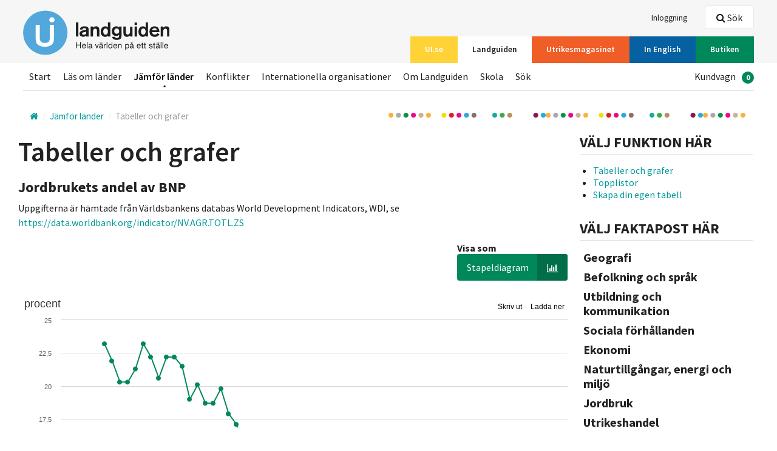

--- FILE ---
content_type: text/html; charset=utf-8
request_url: https://www.ui.se/landguiden/statistik/statistik3/?countryid=4a3ac176-04da-e511-9c3d-f01faf3e8f24&factid=bd3dc176-04da-e511-9c3d-f01faf3e8f24
body_size: 25465
content:
<!DOCTYPE html>

<html class="no-js" lang="sv" data-lang="sv-SE">
<head>
<script>
        window.dataLayer = window.dataLayer || []; window.dataLayer.push({
            'landguidenCountry': undefined,
            'landguidenArea': undefined,
            'landguidenChapter': undefined,
            'loginStatus': undefined,
            'subscriptionStatus' : 'Inactive'
        });
</script>

<script id="CookieConsent" src="https://policy.app.cookieinformation.com/uc.js"
        data-culture="sv" data-gcm-version="2.0" type="text/javascript"></script>

    <!-- Google Tag Manager -->
    <script>
            (function (w, d, s, l, i) {
                w[l] = w[l] || []; w[l].push({
                    'gtm.start':
                    new Date().getTime(), event: 'gtm.js'
                }); var f = d.getElementsByTagName(s)[0],
                    j = d.createElement(s), dl = l != 'dataLayer' ? '&l=' + l : ''; j.async = true; j.src =
                        'https://www.googletagmanager.com/gtm.js?id=' + i + dl; f.parentNode.insertBefore(j, f);
            })(window, document, 'script', 'dataLayer', 'GTM-T6F67K5');
    </script>
    <!-- End Google Tag Manager -->

<meta charset="utf-8">
<meta http-equiv="X-UA-Compatible" content="IE=edge">
<title>
    Tabeller och grafer | Utrikespolitiska institutet
</title>
<link rel="stylesheet" href="/assets/css/styles.css">


<meta name="viewport" content="width=device-width, initial-scale=1">




<link rel="apple-touch-icon-precomposed" sizes="57x57" href="/assets/icons/apple-touch-icon-57x57.png" />
<link rel="apple-touch-icon-precomposed" sizes="114x114" href="/assets/icons/apple-touch-icon-114x114.png" />
<link rel="apple-touch-icon-precomposed" sizes="72x72" href="/assets/icons/apple-touch-icon-72x72.png" />
<link rel="apple-touch-icon-precomposed" sizes="144x144" href="/assets/icons/apple-touch-icon-144x144.png" />
<link rel="apple-touch-icon-precomposed" sizes="60x60" href="/assets/icons/apple-touch-icon-60x60.png" />
<link rel="apple-touch-icon-precomposed" sizes="120x120" href="/assets/icons/apple-touch-icon-120x120.png" />
<link rel="apple-touch-icon-precomposed" sizes="76x76" href="/assets/icons/apple-touch-icon-76x76.png" />
<link rel="apple-touch-icon-precomposed" sizes="152x152" href="/assets/icons/apple-touch-icon-152x152.png" />
<link rel="icon" type="image/png" href="/assets/icons/favicon-196x196.png" sizes="196x196" />
<link rel="icon" type="image/png" href="/assets/icons/favicon-96x96.png" sizes="96x96" />
<link rel="icon" type="image/png" href="/assets/icons/favicon-32x32.png" sizes="32x32" />
<link rel="icon" type="image/png" href="/assets/icons/favicon-16x16.png" sizes="16x16" />
<link rel="icon" type="image/png" href="/assets/icons/favicon-128.png" sizes="128x128" />
<meta name="application-name" content="&nbsp;" />
<meta name="msapplication-TileColor" content="#FFFFFF" />
<meta name="msapplication-TileImage" content="/assets/icons/mstile-144x144.png" />
<meta name="msapplication-square70x70logo" content="/assets/icons/mstile-70x70.png" />
<meta name="msapplication-square150x150logo" content="/assets/icons/mstile-150x150.png" />
<meta name="msapplication-wide310x150logo" content="/assets/icons/mstile-310x150.png" />
<meta name="msapplication-square310x310logo" content="/assets/icons/mstile-310x310.png" />
<link rel="shortcut icon" href="/assets/icons/favicon.ico" />

<meta property="og:title" content="Tabeller och grafer" />
<meta property="og:type" content="website" />
    <meta property="og:url" content="https://www.ui.se/landguiden/statistik/statistik3/">
    <meta property="og:image" content="https://www.ui.se/assets/img/logo/ui_logo.png" />

<meta name="twitter:card" content="summary_large_image">
<meta name="twitter:site" content="@UISweden">
<meta name="twitter:title" content="Tabeller och grafer">
<meta name="twitter:description" content="">
    <meta name="twitter:image" content="https://www.ui.se/assets/img/logo/ui_logo.png">


<script src="/assets/js/libs/modernizr.custom.js"></script>
</head>
<body class="alt-header">
        <!-- Google Tag Manager (noscript) -->
        <!-- End Google Tag Manager (noscript) -->
    
<header id="site-header" class="clearfix">
    
    <a href="#main-content" accesskey="s" class="is-visuallyhidden is-focusable">Hoppa till huvudinnehållet</a>
    <div class="top-bar">
        <div class="layout-section-constrained">
            <div class="layout-size1of1 clearfix">

                <nav class="service-nav nav-list" itemscope="itemscope" itemtype="http://schema.org/SiteNavigationElement">
                    <ul>
                                                    <li><a itemprop="url" href="/logga-in/?returnurl=/landguiden/statistik/statistik3/"><span itemprop="name">Inloggning</span></a></li>
                    </ul>
                </nav>
                    <nav id="channels" class="channel-nav nav-list" itemscope="itemscope" itemtype="http://schema.org/SiteNavigationElement">
                        <ul>
                                <li>
                                    <a itemprop="url" href="/" ><span itemprop="name" class=bg-yellow>UI.se</span></a>
                                </li>
                                <li>
                                    <a itemprop="url" href="/landguiden/" class=is-active><span itemprop="name" class=bg-blue>Landguiden</span></a>
                                </li>
                                <li>
                                    <a itemprop="url" href="/utrikesmagasinet/" ><span itemprop="name" class=bg-orange>Utrikesmagasinet</span></a>
                                </li>
                                <li>
                                    <a itemprop="url" href="/english/" ><span itemprop="name" class=bg-blue-dark>In English</span></a>
                                </li>
                                <li>
                                    <a itemprop="url" href="/butiken/" ><span itemprop="name" class=bg-green>Butiken</span></a>
                                </li>
                        </ul>
                        <a href="#channels" id="channel-nav-toggle">V&#228;lj <i class="icon-arrow-down"></i></a>
                    </nav>
                <div id="logosmall" class="clearfix">
                        <a href="/landguiden/"><img src="/globalassets/loggor/lg-logga-se.svg" alt="UI" /></a>
                    <div id="mobile-buttons" class="layout-right is-visible-small is-hidden-medium">
                            <a href="#header-search" id="mobile-search-btn" data-focus="query" class="button white small"><i class="icon-search-2"></i> S&#246;k</a>
                        <a href="#mobilemenu" id="mobile-menu-btn" class="button white small"><i class="icon-menu-expanded"></i> Meny</a>
                    </div>
                </div>
            </div>
        </div>
    </div>
    <div class="layout-section-constrained">
        <div id="logo" class="layout-size1of5">
                <a href="/landguiden/" class="clearfix"><img src="/globalassets/loggor/lg-logga-se.svg" alt="UI" /></a>        </div>
        <div class="layout-size4of5 header-content">
                <div class="header-search clearfix">
                    <div id="header-search" class="is-hidden">
                        <div class="search-box">
                            <form data-url="/api/search/query/" action="/landguiden/sok/" method="get">
                                <label for="query-header"></label>
                                <input data-typeahead="/api/search/query/" type="text" class="search-field" id="query-header" name="q" autocomplete="off" />
                                <input type="submit" class="search-btn" value="S&#246;k" />
                                <i class="search-icon icon-search-2"></i>
                            </form>
                        </div>
                    </div>
                    <a href="" data-toggle="header-search" data-focus="query-header" class="btn is-hidden-small"><i class="icon-search-2"></i> S&#246;k</a>
                </div>            <nav class="main-nav nav-list" itemscope="itemscope" itemtype="http://schema.org/SiteNavigationElement">
                <ul>
                            <li><a itemprop="url" href="/landguiden/" ><span itemprop="name">Start</span></a></li>
                            <li><a itemprop="url" href="/landguiden/lander-och-omraden/" ><span itemprop="name">L&#228;s om l&#228;nder</span></a></li>
                            <li><a itemprop="url" href="/landguiden/statistik/" class=is-active><span itemprop="name">J&#228;mf&#246;r l&#228;nder</span></a></li>
                            <li><a itemprop="url" href="/landguiden/konflikter/" ><span itemprop="name">Konflikter</span></a></li>
                            <li><a itemprop="url" href="/landguiden/internationella-organisationer/" ><span itemprop="name">Internationella organisationer</span></a></li>
                            <li><a itemprop="url" href="/landguiden/om-landguiden/" ><span itemprop="name">Om Landguiden</span></a></li>
                            <li><a itemprop="url" href="/landguiden/skola/" ><span itemprop="name">Skola</span></a></li>
                            <li><a itemprop="url" href="/landguiden/sok/" ><span itemprop="name">S&#246;k</span></a></li>
                                                                <li class="layout-right">
                            <ul id="shoppingcart">
                                <li>
                                    <a class="checkout-toggle" itemprop="url" href="/butiken/till-kassan/"><span itemprop="name">Kundvagn</span><span class="badge">0</span></a>
                                </li>
                            </ul>
                        </li>

                </ul>
            </nav>
        </div>
    </div>
</header>

    <div class="layout-section-constrained layout-row ">
        <div class="layout-section layout-unit-container landguiden-page">
            <div class="block noborder breadcrumbs-nav-wrapper">
                <nav itemscope itemtype="http://data-vocabulary.org/Breadcrumb" class="breadcrumbs-nav">
                    <div class="inline">
                            <a itemprop="url" class="home">
                                <i class="icon-home"></i>
                                <span itemprop="title" class="is-visuallyhidden"></span>
                            </a>
<span itemprop="child" itemscope itemtype="http://data-vocabulary.org/Breadcrumb">
        <a href="/landguiden/statistik/" itemprop="url">
            <span itemprop="title">J&#228;mf&#246;r l&#228;nder</span>
        </a>
<span itemprop="child" itemscope itemtype="http://data-vocabulary.org/Breadcrumb">
        <span class="last" itemprop="child" itemscope itemtype="http://data-vocabulary.org/Breadcrumb">
            <a href="/landguiden/statistik/statistik3/" itemprop="url">
                <span itemprop="title">Tabeller och grafer</span>
            </a>
        </span>
</span></span>                    </div>
                </nav>
            </div>
        </div>
    </div>

    <div id="main-content" tabindex="-1">
        <article class="layout-section-constrained">
    <div class="layout-section layout-unit-container">
        <section class="layout-size3of4">
            <div class="layout-gutters">
                <h1>Tabeller och grafer</h1>
                <div class="is-hidden-large">
                    <button class="button green toggle-landguiden">Välj faktapost här</button>
                    <div class="section__body landguiden-toggle-content is-hidden">
                        <ul class="landguiden-sub-nav"></ul>
                    </div>
                </div>
                <p class="meta"></p>
                <p class="countryfact bg-light">
                </p>
                <!-- if chartype not "bar"-->
                    <div class="layout-row button-row ">
                        <div class="layout-right">
                            <h4>Visa som</h4>
                            

                            <button class="button left suffix green" data-chart-type="column">Stapeldiagram <span class="suffix"><i class="icon icon-bar-chart"></i></span></button>

                            <button class="button left suffix blue" data-chart-type="line">Linjediagram <span class="suffix"><i class="icon icon-line-chart"></i></span></button>
                        </div>
                    </div>
                <!--/end if not "bar"-->
                <form id="chart-form" action="/" class="show-labels" method="post">
                    <div class="relative">
                        <div class="hs-overlay">
                            <button type="submit" class="button orange">Visa grafen med uppdaterat urval.</button>
                        </div>
                        <div id="chartcontainer"></div>
                    </div>
                    <input type="hidden" id="fact" name="fact" value="8e3dc176-04da-e511-9c3d-f01faf3e8f24" />
                    <div class="layout-row">
                        <div class="layout-left size2of10 layout-gutter">
                            <label for="continent">Välj världsdel</label>
                            
                            
                            <div id="continent">
                                <button class="dropdown-button">Världen</button>
                                <div class="dropdown-content"></div>
                            </div>
                            
                        </div>
                        <div class="layout-left size4of10 layout-gutter">
                            <label for="countries">Sök land</label>
                            <div class="input-inline">
                                <input type="text" class="input-inline-field" id="searchcountries" name="searchcountries" placeholder="Sök efter land" autocomplete="off"><input type="submit" class="input-inline-submit" value="Sök"><input type="button" value="Y" class="is-hidden input-inline-reset" />
                            </div>
                        </div>
                        <div class="layout-right size3of10">
                            <div class="layout-left layout-gutter">
                                <label for="from">Från</label>
                                <div class="button white">
                                    <input type="number" step="1" id="from" name="from" min="1960" max="2026" data-value="1960" value="1960" class="from-to" />
                                    
                                </div>
                            </div>
                            <div class="layout-left">
                                <label for="to" class="">Till</label>
                                <div class="button  white">
                                    <input type="number" step="1" id="to" name="to" min="1960" max="2026" data-value="2020" value="2020" class="from-to" />
                                    
                                </div>
                            </div>
                        </div>
                    </div>
                    <div class="table-wrapper">
                        <table id="datatable" data-header="" data-type="line" border="0" cellpadding="0" cellspacing="0" class="charttable">
                            <thead>
                                <tr>
                                    <th class="country" data-sort="string" data-sort-default="desc">Land</th>
                                </tr>
                            </thead>
                            <tbody></tbody>
                        </table>
                    </div>
                </form>
            </div>
        </section>
        <aside class="layout-size1of4">
      
            <div class="section section__list">
                <div class="section__header">
                    <h2>V&#228;lj funktion h&#228;r </h2>
                </div>
                <div class="section__body">
                    <ul>
                            <li><a href="/landguiden/statistik/statistik3/">Tabeller och grafer</a></li>
                            <li><a href="/landguiden/statistik/topplista/">Topplistor</a></li>
                            <li><a href="/landguiden/statistik/statistikjamforelse/">Skapa din egen tabell</a></li>
                    </ul>

                </div>
            </div>
        
            <div class="section section__list is-hidden-small">
                <div class="section__header">
                    <h2>Välj faktapost här</h2>
                </div>
                <div class="section__body">
                    <ul class="landguiden-sub-nav"></ul>
                </div>
            </div>
        </aside>
    </div>
</article>
    </div>
<footer id="page-footer">
    <div class="footer-content clearfix">
        <div class="layout-section-constrained">
            <div class="layout-size1of3">
                <div class="contact-block">
    <h3 >
        Kontakta UI
    </h3>
<p>+46 8 511 768 00<br />E-post:&nbsp; <a href="mailto:info@ui.se">info@ui.se</a><br /><a title="Klicka h&auml;r f&ouml;r att se telefontider till Kundtj&auml;nst" href="/om-ui/kontakt/">Telefontider till kundtj&auml;nst</a></p>     <p>
                    </p>
</div><div class="contact-block">
    <h3 >
        Bes&#246;ksadress
    </h3>
<p>Amiralitetsbacken 1<br />111 49 Stockholm</p>     <p>
                    </p>
</div><div class="contact-block">
    <h3 >
        Postadress
    </h3>
<p>Box 3163<br />103 63 Stockholm</p>     <p>
                    </p>
</div><div class="link-block">
    <h3 >
        Utrikespolitiska institutet
    </h3>
        <ul>
                <li><a href="/om-ui/">Om UI</a></li>
                <li><a href="/om-ui/kontakt/">Kontakt</a></li>
                <li><a href="/press/">Presskontakt</a></li>
                <li><a href="/om-ui/personal/">Personal</a></li>
                <li><a href="/butiken/">Butiken</a></li>
        </ul>
</div>
            </div>
            <div class="layout-size1of3">
                <div class="link-block">
    <h3 >
        V&#228;rldsdelar
    </h3>
        <ul>
                <li><a href="/landguiden/lander-och-omraden/afrika/">Afrika</a></li>
                <li><a href="/landguiden/lander-och-omraden/asien/">Asien</a></li>
                <li><a href="/landguiden/lander-och-omraden/europa/">Europa</a></li>
                <li><a href="/landguiden/lander-och-omraden/sydamerika/">Sydamerika</a></li>
                <li><a href="/landguiden/lander-och-omraden/oceanien/">Oceanien</a></li>
                <li><a href="/landguiden/lander-och-omraden/nordamerika/">Nordamerika</a></li>
        </ul>
</div><div class="link-block">
    <h3 >
        Mer information
    </h3>
        <ul>
                <li><a href="/landguiden/konflikter/">Konflikter</a></li>
                <li><a href="/landguiden/internationella-organisationer/">Internationella organisationer</a></li>
        </ul>
</div><div class="link-block">
    <h3 >
        Om Landguiden
    </h3>
        <ul>
                <li><a href="/butiken/digitala-tjanster/landguiden/">Prenumerera</a></li>
                <li><a href="/skola/">Skola</a></li>
        </ul>
</div>
               <a href="javascript:CookieConsent.renew();">Cookie Settings<a/>
            </div>
            <div class="layout-size1of3">
                <div class="footer-search-box">
                    <div class="search-box">
                        <form data-url="/api/search/query/" action="/landguiden/sok/" method="get">
                            <label for="query-footer">Hittade du inte det du letade efter?</label>
                            <input type="text" class="search-field" id="query-footer" name="q" placeholder="S&#246;k i landguiden" autocomplete="off" />
                            <input type="submit" class="search-btn" value="S&#246;k" />
                            <i class="search-icon icon-search-2"></i>
                        </form>
                    </div>
                </div>
            </div>
        </div>
        <hr />
        <div class="layout-section-constrained">
            <div class="layout-size1of3 thirdWidth"><div class="block noborder">
    <a href="https://www.facebook.com/Utrikespolitiska-Institutet-135062563176874/" class="block-link">
        <h4   class="social-icon">
                    <i class="icon-facebook"></i>
            Facebook
        </h4>
<p><span style="font-size: 12pt;">F&ouml;lj oss p&aring; Facebook!&nbsp;D&auml;r delar vi med oss av aktuella artiklar och poddavsnitt, tillsammans med v&aring;ra evenemang som du ofta &auml;ven kan f&ouml;lja live p&aring; just Facebook.</span></p>            </a>
</div></div><div class="layout-size1of3 thirdWidth"><div class="block noborder">
    <a href="/om-ui/nyhetsbrev/" class="block-link">
        <h4   class="social-icon">
                    <i class="icon-envelope"></i>
            Nyhetsbrev
        </h4>
<p>Via vårt nyhetsbrev får du uppdaterad information om vad som händer vid Utrikespolitiska institutet. Här får du tips på intressanta seminarier, nya inlägg i Utrikesmagasinet och tips på nya artiklar och publikationer från våra forskare och redaktörer. Anmäl dig nu!</p>            </a>
</div></div><div class="layout-size1of3 thirdWidth"><div class="block noborder">
    <a href="https://www.youtube.com/channel/UCubFHC3FeEfR-QU888VyQ9w" class="block-link">
        <h4   class="social-icon">
                    <i class="icon-youtube"></i>
            YouTube
        </h4>
<p>Kolla in oss p&aring; YouTube! D&auml;r laddar vi upp inspelade samtal och f&ouml;rel&auml;sningar blandat med kortare videos om aktuella h&auml;ndelser och fenomen inom utrikespolitiken.</p>            </a>
</div></div>
        </div>
    </div>
    <div itemscope itemtype="http://schema.org/Organization" class="is-visuallyhidden">
                                
        

        <span itemprop="address" itemscope itemtype="http://schema.org/PostalAddress">
                                </span>
        <span itemscope itemtype="http://schema.org/LocalBusiness">
                                                        </span>
    </div>
</footer>

<!-- Shopping cart -->

<div class="cd-cart checkout">
    <a class="checkout-toggle close-cart" href="#cd-cart"><i class="icon-cross"></i></a>
    <h2>Varukorg</h2>
    <ul class="cd-cart-items shoppingcartlist">
        <li>Varukorgen är tom</li>
    </ul> <!-- cd-cart-items -->
    <div class="cd-cart-total">
        <p>Totalt <span class="total">0</span></p>
    </div> <!-- cd-cart-total -->
    <div class="checkout-footer clearfix">
        <a id="emtpyshoppingcart" class="button red left checkout-btn">Töm<span class="suffix"><i class="icon-trash"></i></span></a>
        <a id="checkoutshoppingcart" class="button green left checkout-btn" href="/butiken/till-kassan/">Till Kassan<span class="suffix"><i class="icon-cart"></i></span></a>
    </div>
</div>
<!-- /Shopping cart -->
<!-- Mobile Menu-->

<div id="mobilemenu" class="closed">
    <div class="clearfix">
        <nav class="nav-list" itemscope="itemscope" itemtype="http://schema.org/SiteNavigationElement">
            <ul>
                        <li><a itemprop="url" href="/landguiden/" ><span itemprop="name">Start</span></a></li>
                        <li><a itemprop="url" href="/landguiden/lander-och-omraden/" ><span itemprop="name">L&#228;s om l&#228;nder</span></a></li>
                        <li><a itemprop="url" href="/landguiden/statistik/" class=is-active><span itemprop="name">J&#228;mf&#246;r l&#228;nder</span></a></li>
                        <li><a itemprop="url" href="/landguiden/konflikter/" ><span itemprop="name">Konflikter</span></a></li>
                        <li><a itemprop="url" href="/landguiden/internationella-organisationer/" ><span itemprop="name">Internationella organisationer</span></a></li>
                        <li><a itemprop="url" href="/landguiden/om-landguiden/" ><span itemprop="name">Om Landguiden</span></a></li>
                        <li><a itemprop="url" href="/landguiden/skola/" ><span itemprop="name">Skola</span></a></li>
                        <li><a itemprop="url" href="/landguiden/sok/" ><span itemprop="name">S&#246;k</span></a></li>
                                <li>
                    <ul>
                                                    <li><a itemprop="url" href="/logga-in/?returnurl=/landguiden/statistik/statistik3/"><span itemprop="name">Inloggning</span></a></li>
                    </ul>
                </li>
                                    <li>
                        <a class="checkout-toggle" itemprop="url" href="/butiken/till-kassan/"><span itemprop="name">Kundvagn</span><span class="badge">0</span></a>
                    </li>
            </ul>

        </nav>
    </div>
</div>
<!-- /Mobile menu-->
        <script>
            var mainConfig = {
                jsUrl: '/assets/js',
                apiUrl: 'https://www.ui.se',
                googleTagManager: true,
            };
        </script>
        <script data-main="/assets/js/main-built" src="/assets/js/libs/require.js"></script>

    
    <script src='https://www.google.com/recaptcha/api.js' defer="defer"></script>
    <script type="text/javascript">
        function recaptchaCallback() {
            $('.recaptcha-disabled-btn').removeAttr('disabled');
        };
    </script>
    
</body>
</html>

--- FILE ---
content_type: application/javascript
request_url: https://www.ui.se/assets/js/components/uicharts/uicharts.js?bust=v7
body_size: 34010
content:
define(['jquery', 'hicharts', 'hichartsdata', 'hichartsdataexport', 'stupidtable'], function ($) {
    'use strict';

    var uicharts = {
        // summary:
        //		UI Charts
        // description:
        //		A plugin that handles charts on ui->landgudien
        // version:
        //		1.0.0

        chartContainerSelector: '#chartcontainer',
        dataTableId: 'datatable',
        switchAxis: true,
        chartType: 'line',
        selectedCountries: [],
        countrylist: null,
        colorRange: ['#00885a', '#27a9e1', '#f05d27', '#0661a2', '#16aa9d', '#c62c38', '#ffd238', '#d51d51', '#cceeff', '#922a8e'],
        apiurl: mainConfig.apiUrl + '/api/statistics/',
        responsedata: null,
        continentValue: "",

        init: function () {
            var that = this,
                type = that._getQueryStringParams('charttype');

            if ($('#' + that.dataTableId).length > 0) {
                $.post(that.apiurl + 'countries', function (data) {
                    that.countrylist = data;

                    that.chartType = that._getChartType('#' + that.dataTableId);

                    if (that._getQueryStringParams('factid')) {
                        $('#fact').val(that._getQueryStringParams('factid'));
                    }
                    if (that._getQueryStringParams('charttype')) {
                        that._setChartType('#' + that.dataTableId, type);
                    }
                    if (that._getQueryStringParams('countries')) {
                        that.selectedCountries = that._getQueryStringParams('countries').split(',');
                    }
                    if (that._getQueryStringParams('countryid')) {
                        that.selectedCountries.push((that._getCountryByID(that._getQueryStringParams('countryid'))));
                    }
                    if (that.selectedCountries.length < 1) {
                        that.selectedCountries = ['Sverige'];
                    }
                    //_getCountryByID
                    that._loadSelectBox();
                    if (that._getQueryStringParams('from')) {
                        $('#from').val(that._getQueryStringParams('from'));
                    }

                    if (that._getQueryStringParams('to')) {
                        $('#to').val(that._getQueryStringParams('to'));
                    }

                    that._setFromToBoxes();
                    that._setToValue();
                    that._loadFactLinks();
                    that._applyStyles();
                    if ($('#fact').val() !== '') {
                        that._loadTableData();
                    }
                    $('#chart-form').find('input[type="number"]').on('change', function (i, e) {
                        that.selectedCountries = that._getSelectedCountries();
                        if (that.chartType === 'bar') {

                            $('#to').parent().parent().hide();
                        } else {

                            $('#to').parent().parent().show();
                        }
                        if (that._validateFromTo($(this))) {
                            that._createNewTable();
                        }
                    });
                    that._tableToChartEvents();
                });
            }

        },
        _getQueryStringParams: function (sParam) {
            var sPageURL = window.location.search.substring(1),
                sURLVariables = sPageURL.split('&');
            for (var i = 0; i < sURLVariables.length; i++) {
                var sParameterName = sURLVariables[i].split('=');
                if (sParameterName[0] == sParam) {
                    return sParameterName[1];
                }
            }
        },
        _createFactLinkUrl: function (factid, charttype, from, to, countries) {
            var that = this,
                qs = '&charttype=' + charttype + '&countries=' + countries;// + '&from=' + from + '&to=' + to;/
            return '?factid=' + factid + qs;
        },
        _loadTableData: function () {

            var that = this,
                extraparams = '';
            if (that.chartType === 'bar') {
                extraparams += '&includeContinents=false';
            }
            $.post(that.apiurl + 'pivot/?statId=' + $('#fact').val() + '&continentId=' + that.continentValue + extraparams, function (data) {
                that.responsedata = data;
                $('#' + that.dataTableId).data('header', that.responsedata.title);
                $('.countryfact').html('<h2>' + that._getChartHeader('#' + that.dataTableId, false) + '</h2>' + that.responsedata.description);
                that._setFromToBoxes();
                that._setToValue();
                that._getNewTable(that.responsedata);
            });
        },
        _loadSelectBox: function () {

            var that = this,
                urlcontintent = 'continents',
                all = $('<div class="dropdown-item" id="">Världen</div>');
            $('#continent .dropdown-content').html('');
            $('#continent .dropdown-content').append(all);
            $.post(that.apiurl + urlcontintent, function (data) {
                $.each(data, function (i, d) {
                    var option = $('<div class="dropdown-item" id="' + d.id + '">' + d.name + '</div>');
                    $('#continent .dropdown-content').append(option);
                });

                $("#continent .dropdown-item").each(function (i, item) {
                    $(item).click(function () {

                        that.continentValue = $(this).attr('id');
                        //getting the next element
                        that._loadTableData();
                        var $button = $("#continent .dropdown-button");
                        $button.text($(this).text());
                        $button.next().slideToggle(300, function () {

                        });
                    })
                });
            });
        },
        _loadFactLinks: function () {
            var that = this,
                urllinks = 'typespercategory?numericOnly=true';
            $.post(that.apiurl + urllinks, function (data) {
                $('.landguiden-sub-nav').html('');
                $.each(data, function (i, d) {
                    var li = $('<li data-toggle="toggle_' + i + '"><a href="#toggle_' + i + '" class="turkos"><h3>' + d.name + '</h3></a></li>'),
                        ul = $('<ul style="margin-bottom:.5em;" class="is-hidden toggle_' + i + '"/>');
                    $(li).find('h3').on('click', function (e) {
                        e.preventDefault();
                        var target = $(this).parent().parent();
                        $(this).toggleClass('is-active')
                        $(this).parent().find('.icon').toggleClass('icon-minus').toggleClass('icon-plus');

                        if (target) {
                            $(target).find('.toggle_' + i).toggleClass('is-hidden');
                        }
                    });
                    $.each(d.items, function (i, d) {
                        var li = $('<li><a href="' + that._createFactLinkUrl(d.id, that._getChartType('#' + that.dataTableId), $('#from').val(), $('#to').val(), that._getSelectedCountries()) + '" data-fact="' + d.id + '">' + d.name + '</a></li>');
                        ul.append(li)
                    });
                    li.append(ul);
                    $('.landguiden-sub-nav').append(li);
                });

                $('.landguiden-sub-nav li>a:not(".turkos")').on('click', function (e) {
                    e.preventDefault();

                    $('#' + that.dataTableId).find('tbody input:checked').prop('checked', false);
                    that.selectedCountries = ['Sverige'];
                    $('#from').val($('#from').data('value'));
                    $('#to').val($('#to').data('value'));
                    $('#fact').val($(this).attr('data-fact'));
                    that._loadTableData();
                    $('.landguiden-toggle-content').toggleClass('is-hidden');
                });

            });

            $('.toggle-landguiden').click(function () {
                $('.landguiden-toggle-content').toggleClass('is-hidden');
            });

        },
        _setFromToBoxes: function () {
            var that = this;

            if (that.responsedata != null) {
                if (that.chartType === 'bar') {
                    $('#from').val($('#to').val());
                }
            }
            if (that.chartType === 'bar') {
                $('label[for="from"]').text('År');
                $('#to').parent().parent().hide();
            } else {
                $('#to').parent().parent().show();
            }
        },
        _setToValue: function () {
            var that = this;

            if (that.responsedata != null) {
                $('#to').val(that.responsedata.maxYear * 1);
            }
        },
        _validateFromTo: function (cb) {
            if ($(cb).val() >= $(cb).attr('min') && $(cb).val() <= $(cb).attr('max')) {
                return true;
            }
            else {
                if ($(cb).val() <= $(cb).attr('min')) {
                    $(cb).val($(cb).attr('min'));
                }
                if ($(cb).val() >= $(cb).attr('max')) {
                    $(cb).val($(cb).attr('max'));
                }
                return false;
            }
        },
        _tableToChartEvents: function () {
            var that = this;
            $('[data-chart-type]').show();
            $('[data-chart-type="' + that.chartType + '"]').hide();

            $('[data-chart-type]').on('click', function (e) {
                $('.landguiden-toggle-content').addClass('is-hidden');
                var type = $(this).data('chart-type');
                e.preventDefault();
                $('[data-chart-type]').show();
                $('[data-chart-type="' + type + '"]').hide();
                that._setChartType('#' + that.dataTableId, type);
                that._setFromToBoxes();

                that._updateDataTable();
            });
            $('#chart-form').on('submit', function (e) {
                e.preventDefault();
                e.stopPropagation();
                that._updateDataTable();
            });

            $('#continent').on('change', function (i, e) {
                that._loadTableData();
                $(this).blur();
            });

            $("#continent .dropdown-button").click(function () {

                var $header = $(this);
                //getting the next element
                var $content = $header.next();
                //open up the content needed - toggle the slide- if visible, slide up, if not slidedown.
                $content.slideToggle(300, function () {

                });
            });

            $('#searchcountries').on('keyup', function (e) {
                var q = $('#searchcountries').val();

                e.preventDefault();
                if (q.length > 0) {
                    $('#searchcountries').parent().addClass('in-focus');
                }
                else {
                    $('#searchcountries').parent().removeClass('in-focus');
                }
                that._searchTable(q.toLowerCase());
            });
            $('.input-inline-reset').on('click', function (e) {
                e.preventDefault();
                $('#searchcountries').val('');
                $('#searchcountries').parent().removeClass('in-focus');
                that._searchTable('');
            });
        },

        _tableCheckboxEvents: function () {
            var that = this;
            if (that.chartType === 'bar') {
                return;
            }

            $('#' + that.dataTableId).find('.country').each(function (i, th) {
                var cb = $('<label><input type="checkbox" value="' + $(th).text() + '" /><i class="icon"></i>' + $(th).html() + '</label>');
                if (th.nodeName === 'TH') {
                    $(cb).find('input').on('change', function () {
                        $('#' + that.dataTableId).find('tbody').find('tr:visible').find('input').prop('checked', $(this).is(':checked'));
                        $('#chart-form').addClass('not-ready');
                    });
                    $(th).html(cb);
                }
                else {
                    if ($(this).find('input').length < 1) {
                        $(th).html(cb);

                        if (jQuery.inArray($(this).find('label').text(), that.selectedCountries) !== -1) {
                            $(this).find('label').find('input').prop('checked', true);
                        }
                    }
                    $(this).closest('tr').find('td').on('click', function (e) {
                        var isChecked = $(this).parent('tr').find('label').find('input').is(':checked');
                        if ($(this).hasClass('note')) {
                            e.preventDefault();
                            var mousex = e.pageX - 50, //Get X coordinates
                                mousey = e.pageY - 50; //Get Y coordinates
                            $('<div class="tooltip-modal clearfix"><i class="layout-right icon-cross"></i><div style="padding:1em;min-width:180px;"><p class="tooltip">' + $(this).attr('title') + '</p></div></div>')
                                .appendTo('body')
                                .fadeIn();
                            $('.tooltip-modal').css({ top: mousey, left: mousex });

                            $('.tooltip-modal .icon-cross').on('click', function () {
                                $('.tooltip-modal').remove();
                                $('body').removeClass('faded');
                            });
                        } else {
                            $(this).parent('tr').find('label').find('input').prop('checked', !isChecked).change();
                        }
                    });
                    $(this).find('input').on('change', function () {
                        that._updateDataTable();
                    });

                }

            });
            if ($('#' + that.dataTableId).find('label:contains("Sverige")').parent('td').nextAll('td').not('.country').not('.position').text().replace(/-/g, '') === '' && that.selectedCountries[0] === 'Sverige') {

                that.selectedCountries.push('Sydafrika');

                $('#' + that.dataTableId).find('label:contains("Sverige")').find('input').prop('checked', false);

                if ($('label:contains("Sydafrika")').length > 0) {

                    $('label:contains("Sydafrika")').find('input').prop('checked', true);
                } else {
                    $('#' + that.dataTableId).find('tbody input:first').prop('checked', true);
                }
            }
        },

        _applyStyles: function () {
            var that = this;
            Highcharts.theme = {
                colors: that.colorRange,
                chart: {
                    backgroundColor: null
                },
                credits: {
                    enabled: false
                },
                exporting: {
                    buttons: {
                        contextButton: {
                            enabled: false
                        },
                        exportButton: {
                            text: 'Ladda ner',
                            // Use only the download related menu items from the default context button
                            menuItems: Highcharts.getOptions().exporting.buttons.contextButton.menuItems.splice(2)
                        },
                        printButton: {
                            text: 'Skriv ut',
                            onclick: function () {
                                this.print();
                            }
                        }
                    }
                },
                navigation: {
                    buttonOptions: {
                        theme: {
                            'stroke-width': 0,
                            stroke: '#000',
                            r: 0,
                            states: {
                                hover: {
                                    fill: '#fff'
                                },
                                select: {
                                    stroke: '#000',
                                    fill: '#fff'
                                }
                            }
                        }
                    }
                },
                lang: {
                    downloadJPEG: 'Ladda ner JPG',
                    downloadPDF: 'Ladda ner PDF',
                    downloadPNG: 'Ladda ner PNG',
                    downloadSVG: 'Ladda ner SVG',
                    printChart: 'Skriv ut',
                    decimalPoint: ',',
                    thousandsSep: ' ',
                    numericSymbols: null
                }
            };
            Highcharts.setOptions(Highcharts.theme);
        },

        _getChartType: function (containerid) {
            var that = this,
                type = 'column';
            type = typeof $(containerid).data('type') !== 'undefined' ? $(containerid).data('type') : type;
            return type;
        },

        _setChartType: function (containerid, type) {
            var that = this;
            that.chartType = type;
            if (type === 'line') {
                that.switchAxis = true;
            }
            else {
                that.switchAxis = false;
            }
            that._setFromToBoxes();
            $(containerid).data('type', that.chartType);
            if (that.responsedata) {
                that._createNewTable();
            }

        },

        _getChartHeader: function (containerid, addprefix) {
            var that = this,
                header = '',
                prefix = that.responsedata.unit;

            header = typeof $(containerid).data('header') !== 'undefined' ? $(containerid).data('header') : header;
            if (addprefix) {
                return header + ' - ' + prefix;
            } else {
                return header;
            }


        },

        _getSelectedCountries: function () {
            var that = this,
                selected = [];

            $('#' + that.dataTableId).find('tbody input').filter(':checked').map(function (i, u) {
                var country = $(u).parent().text();
                selected.push(country);
            });

            return selected;
        },

        _visualize: function (containerid, table) {
            var that = this,
                options = {
                    data: {
                        switchRowsAndColumns: true,
                        table: that._generateSourceTable(table)
                    },
                    chart: {
                        type: that.chartType,
                        height: 620
                    },
                    title: {
                        text: that.responsedata.unit,
                        align: 'left'
                    },
                    legend: {
                        labelFormatter: function () {
                            return $('<span/>').html(this.name).text();
                        },
                        maxHeight: 100
                    },
                    xAxis: {
                        labels: {
                            formatter: function () {
                                return $('<span/>').html(this.value).text()
                            }
                        },
                        tickInterval: 1
                    },
                    yAxis: {
                        title: {
                            text: 'Värden'
                        },
                        offset: 0
                    },
                    tooltip: {
                        valueDecimals: 1,

                    },
                    plotOptions: {
                        series: {
                            dataLabels: {
                                enabled: false
                            },
                            groupPadding: 0,
                            events: {
                                legendItemClick: function () {
                                    var cntry = this.legendItem.element.innerHTML;
                                    if (that.selectedCountries.indexOf(cntry) > -1) {
                                        that.selectedCountries = jQuery.grep(that.selectedCountries, function (value) {
                                            return value != cntry;
                                        });

                                        var t = jQuery.grep($('.country>label'), function (value) {
                                            return $(value).text() == cntry;
                                        });
                                        setTimeout(function () {
                                            $(t).find('input').prop('checked', false).change();
                                        }, 600);

                                    }
                                }
                            }
                        }
                    }
                };

            $('#' + that.dataTableId).stupidtable().one('beforetablesort', function (event, data) {
                event.preventDefault();
                $('#' + that.dataTableId).find('td').not('.country').not('.position').each(function (i, e) {
                    $(e).html($(e).html().replace(/&nbsp;/gi, ''));
                });

            }).one('aftertablesort', function (event, data) {
                event.preventDefault();

                $('.position').remove();

                if (that.chartType === 'bar') {
                    that._generateTopListBars();
                }

                $('#' + that.dataTableId).find('thead tr').prepend('<th class="position"></th>')
                $('#' + that.dataTableId).find('tbody tr').each(function (i, e) {
                    var pos = i + 1;
                    $(this).prepend('<td class="position">' + pos + '</td>')
                });

                $('#' + that.dataTableId).find('td').not('.country').not('.position').each(function (i, e) {
                    $(e).html($(e).html().replace(/\B(?=(\d{3})+(?!\d))/g, '&nbsp;').replace(/\./gi, ','));
                    if ($(e).html() === '')
                        $(e).html('-');
                });
            });

            if (that.chartType === 'bar') {
                $(containerid).hide();

                var $table = $('#' + that.dataTableId).stupidtable(),
                    $th_to_sort = $table.find('thead th').eq(2);
                $th_to_sort.stupidsort('desc');

            }
            else {
                $('.percent').remove();


                $(containerid).show().highcharts(options);
                $('#chart-form').removeClass('not-ready');
            }
            if (window.history && typeof window.history !== 'undefined') {
                window.history.pushState({}, document.title, that._createFactLinkUrl($('#fact').val(), that._getChartType('#' + that.dataTableId), $('#from').val(), $('#to').val(), that._getSelectedCountries()));
            }
        },

        _searchTable: function (query) {
            var that = this;
            var count = 0;
            var selectedRow;

            $('#' + that.dataTableId).find('tbody tr').each(function (index, e) {
                var row = $(e),
                    id = row.find('td.country').text().toLowerCase();
                if (id.indexOf(query) === 0) {
                    $(row).show();
                    count++;
                    selectedRow = $(row);
                }
                else {
                    $(row).hide();
                }

            });

            if (count === 1) {
                var isChecked = $(selectedRow).find('label').find('input').is(':checked');
                if (!isChecked) {
                    $(selectedRow).find('.country').click();
                }
            }
        },

        _generateSourceTable: function (table) {
            var that = this,
                srctable = $('#' + table).clone(),
                srctable2 = srctable.clone();

            $(srctable).find('tbody input').not(':checked').each(function (i, inpt) {
                $(inpt).closest('tr').remove();
            });
            $(srctable2).find('tbody').html('');
            $.each(that.selectedCountries, function (i, e) {
                var val = e;
                $(srctable).find('tbody td.country').map(function (i, u) {
                    var country = $(u).text();
                    if (val == country) {
                        $(srctable2).find('tbody').prepend($(u).parent('tr'));
                    }
                });
            });

            srctable = srctable2;
            $(srctable).find('td').not('.country').not('.position').each(function (i, e) {
                var val = $(e).html();
                if (typeof val === 'string' && val === '-') {
                    $(e).html('');
                }
                else {
                    $(e).html(val.replace(/&nbsp;/gi, '').replace(/,/gi, '.'));
                }

            });

            return srctable[0];
        },

        _updateDataTable: function () {
            var that = this;

            that.selectedCountries = that._getSelectedCountries();
            that._visualize(that.chartContainerSelector, that.dataTableId);

            if (that.chartType === 'bar') {

                var $table = $('#' + that.dataTableId).stupidtable(),
                    $th_to_sort = "";

                if ($table.find('thead th.position').length > 0) {
                    $th_to_sort = $table.find('thead th').eq(2);
                } else {
                    $th_to_sort = $table.find('thead th').eq(1);
                }

                $th_to_sort.stupidsort('desc');
            }

        },

        _getNewTable: function (data) {
            var that = this;
            that._setFromToBoxes();
            that._setToValue();
            that._createNewTable(data);
            that._updateDataTable();
        },

        _createNewTable: function (data) {
            var that = this,
                from = $('#from').val(),
                to = that.chartType === 'bar' ? $('#from').val() : $('#to').val(),
                fromcol = that.responsedata.headers.indexOf(from) > -1 ? that.responsedata.headers.indexOf(from) : 0,
                tocol = that.responsedata.headers.indexOf(to) > -1 ? that.responsedata.headers.indexOf(to) : that.responsedata.headers.length - 1,
                hidecounter = (tocol - fromcol) + 1;

            if (that.responsedata.headers.indexOf(to) == -1) {
                to = that.responsedata.headers[that.responsedata.headers.length - 1];

                if (that.chartType === 'bar') {
                    from = to;
                    fromcol = that.responsedata.headers.indexOf(from) > -1 ? that.responsedata.headers.indexOf(from) : 0;
                    tocol = that.responsedata.headers.indexOf(to) > -1 ? that.responsedata.headers.indexOf(to) : that.responsedata.headers.length - 1;
                    hidecounter = 1;
                }
            }
            $('#' + that.dataTableId).find('thead th').remove();
            $('#' + that.dataTableId).find('tbody tr').remove();
            $.each(that.responsedata.headers, function (i, d) {
                if (that.chartType === 'bar') {
                    if (i === 0) {
                        $('#' + that.dataTableId).find('thead tr').append('<th class="country" data-sort="string" data-sort-default="desc">Land</th>');
                    } else {
                        if ((d * 1) >= from && (d * 1) <= to) {
                            $('#' + that.dataTableId).find('thead tr').append('<th data-sort="float" data-sort-default="desc">' + d + '</th>');
                        }

                    }
                } else {
                    if (i === 0) {
                        $('#' + that.dataTableId).find('thead tr').append('<th class="country no-sort">Land</th>');
                    } else {
                        if ((d * 1) >= from && (d * 1) <= to) {
                            $('#' + that.dataTableId).find('thead tr').append('<th class="no-sort">' + d + '</th>');
                        }

                    }
                }
            });

            $.each(that.responsedata.rows, function (i, d) {
                $('#' + that.dataTableId).find('tbody').append(that._formatTableRow(d, fromcol, tocol));
            });

            if (hidecounter >= 7) {
                var hidefrom = (hidecounter - 6);

                $('#' + that.dataTableId).find('thead>tr').each(function (i, e) {
                    $(e).find('>th:lt(' + hidefrom + ')').not('.country').not('.position').hide();
                });

                $('#' + that.dataTableId).find('tr').each(function (i, e) {
                    $(e).find('>td:lt(' + hidefrom + ')').not('.country').not('.position').hide();
                });
            }

            that._tableCheckboxEvents();
        },

        _formatTableRow: function (values, fromcol, tocol) {
            var that = this,
                conntinents = $('#continent .dropdown-content').find('.dropdown-item').map(function () {
                    return $.trim($(this).text());
                }).get(),
                cRow = $('<tr/>');

            if (jQuery.inArray(values[0], conntinents) > -1) {
                cRow.addClass('bg-gray-dark');
            }

            if (that._valCheck(values[0]) === 'Sverige' && that.chartType === 'bar') {
                cRow.append('<td class="country sweden">' + that._valCheck(values[0]) + '</td>');
            } else {
                cRow.append('<td class="country">' + that._valCheck(values[0]) + '</td>');
            }

            for (var i = Math.max(fromcol, 1); i <= Math.min(tocol, values.length); i++) {
                var val = values[i],
                    note = that._getNote(values[0], that.responsedata.headers[i]);
                if (note != '') {
                    cRow.append('<td data-sort-value="' + that._sortValCheck(val) + ' class="note" style="color:#16aa9d;cursor:pointer;" title="' + note + '">' + that._valCheck(val) + '</td>');

                }
                else {
                    cRow.append('<td data-sort-value="' + that._sortValCheck(val) + '">' + that._valCheck(val) + '</td>');
                }

            }
            return cRow;
        },
        _getNote: function (targetcountryid, targetyear) {
            var that = this;

            if (that.responsedata.notes.length > 0) {
                var n = $(that.responsedata.notes).map(function (i, u) {
                    var country = u.country,
                        year = u.year;
                    if (targetyear == year) {
                        var targetcountry = that._getCountryIDByName(targetcountryid)

                        if (country == targetcountry) {
                            return u.note;
                        }
                    }

                }).get();
                return n;
            }
            return '';
        },
        _getCountryByID: function (id) {
            var that = this,
                country = $(that.countrylist).map(function (i, u) {
                    if (id == u.id) {
                        return u.name;
                    }
                }).get();
            return country[0];
        },
        _getCountryIDByName: function (name) {
            var that = this,
                country = $(that.countrylist).map(function (i, u) {
                    if (name == u.name) {
                        return u.id;
                    }
                }).get();
            return country;
        },
        _valCheck: function (val) {
            var that = this;
            if (that.chartType === 'bar' && val !== null && typeof val !== 'undefined') {
                if (typeof val === 'string' && val === '-') {
                    return '';
                } else {
                    return val.toString().replace(/,/gi, '.');
                }
            }
            else if (val !== null && typeof val !== 'undefined') {
                return val.toString().replace(/\B(?=(\d{3})+(?!\d))/g, '&nbsp;');
            }
            else {
                return '';
            }
        },
        _sortValCheck: function (val) {
            var that = this;
            if (that.chartType === 'bar' && val !== null && typeof val !== 'undefined') {
                if (typeof val === 'string' && val === '-') {
                    return '';
                } else {
                    return val.toString().replace(/\s/g, '').replace(/,/g, '.');
                }
            }
            else if (val !== null && typeof val !== 'undefined') {
                return val.toString().replace(/\s/g, '');
            }
            else {
                return '';
            }
        },
        _generateTopListBars: function () {
            var that = this,
                total = 0;

            $('.percent').remove();
            $('#datatable').addClass('top-list');
            $('#' + that.dataTableId).find('thead tr').append('<th class="percent">' + that._getChartHeader('#' + that.dataTableId, true) + '</th>');

            if ($('#' + that.dataTableId).find('thead tr > th.sorting-asc').length > 0) {
                total += parseFloat($('#' + that.dataTableId).find('tbody tr:last td:not(.country):not(.position):first').html().replace(/,/gi, '.').replace(/\s/g, ''));
            } else {
                total += parseFloat($('#' + that.dataTableId).find('tbody td:not(.country):not(.position):first').html().replace(/,/gi, '.').replace(/\s/g, ''));
            }

            $('#' + that.dataTableId).find('td:not(.country)').each(function (i) {
                if ($(this).html() === '-') {
                    $(this).html('');
                }
                var tdval = parseFloat($(this).html().replace(/&nbsp;/gi, '').replace(/,/gi, '.').replace(/\s/g, '')),
                    percent = parseFloat(tdval / total) * 100,
                    s = Math.max(percent, 1).toFixed(0) + '%' + ' 100%';

                if (percent < 1 && percent > 0) {
                    s = Math.max(percent, 1).toFixed(0) + '%' + ' 100%';
                }


                // This will get 's' as 'n% 100%'. We have to only change the width,
                // height remains 100%. We assign this 's' to the css.
                $(this).parent('tr').append('<td class="percent" style="background-size:' + s + ';"><span style="display:none;">' + ($(this).html().replace(/\B(?=(\d{3})+(?!\d))/g, '&nbsp;')) + '</span></td>');
            });

        }

    };

    return uicharts;
});